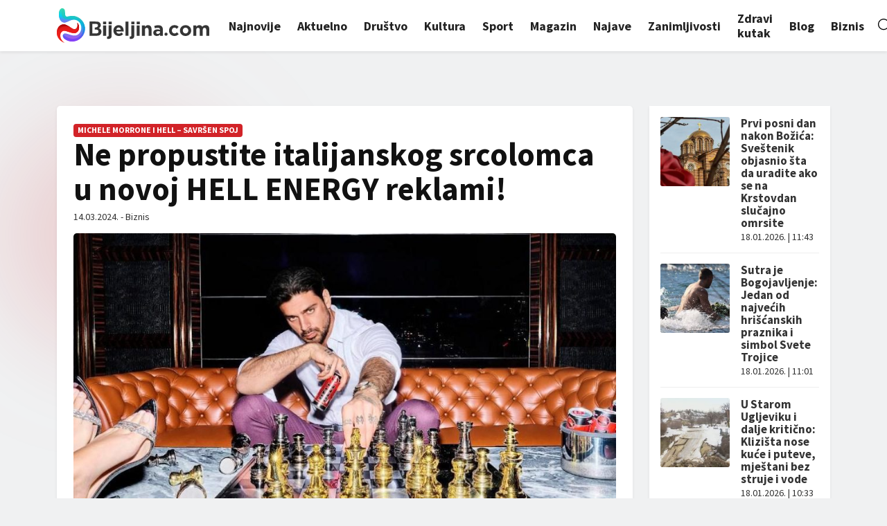

--- FILE ---
content_type: text/html; charset=utf-8
request_url: https://www.google.com/recaptcha/api2/aframe
body_size: 265
content:
<!DOCTYPE HTML><html><head><meta http-equiv="content-type" content="text/html; charset=UTF-8"></head><body><script nonce="mn2G4ZLFef2ssFc-AC408w">/** Anti-fraud and anti-abuse applications only. See google.com/recaptcha */ try{var clients={'sodar':'https://pagead2.googlesyndication.com/pagead/sodar?'};window.addEventListener("message",function(a){try{if(a.source===window.parent){var b=JSON.parse(a.data);var c=clients[b['id']];if(c){var d=document.createElement('img');d.src=c+b['params']+'&rc='+(localStorage.getItem("rc::a")?sessionStorage.getItem("rc::b"):"");window.document.body.appendChild(d);sessionStorage.setItem("rc::e",parseInt(sessionStorage.getItem("rc::e")||0)+1);localStorage.setItem("rc::h",'1768734122164');}}}catch(b){}});window.parent.postMessage("_grecaptcha_ready", "*");}catch(b){}</script></body></html>